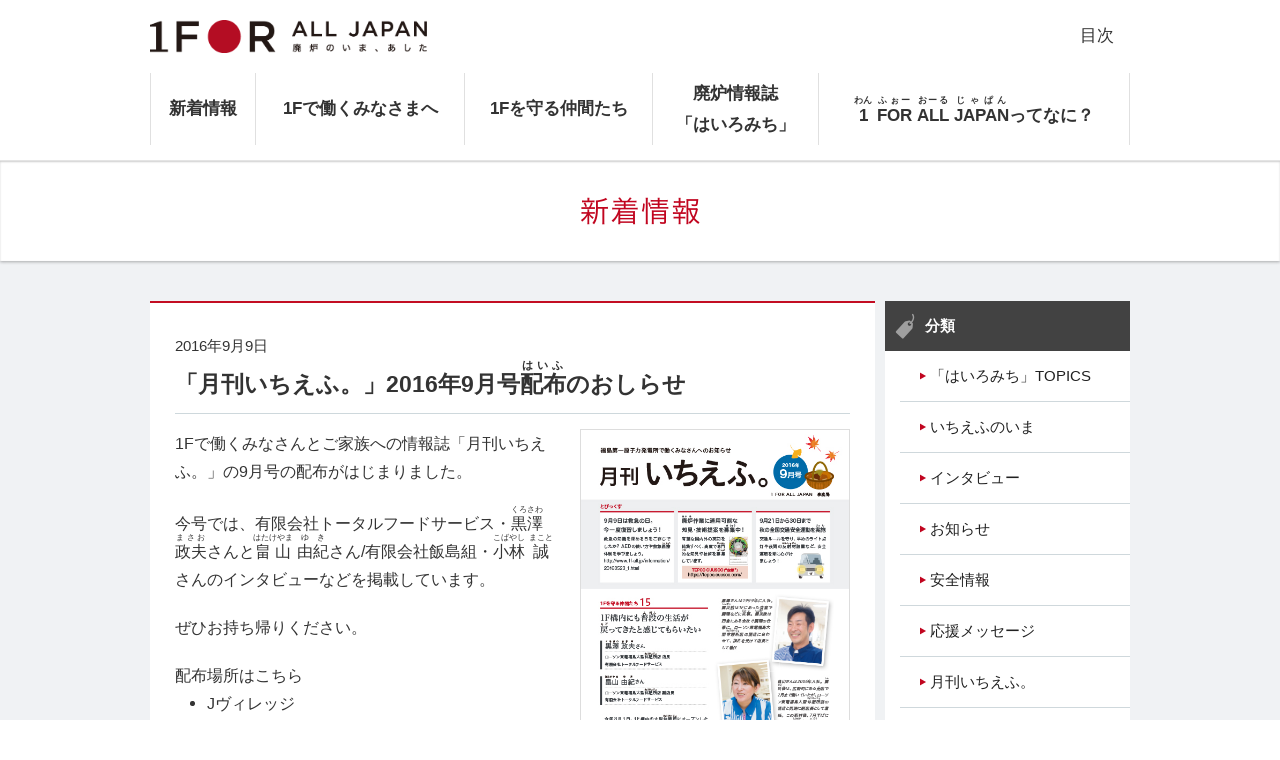

--- FILE ---
content_type: text/html; charset=UTF-8
request_url: https://1f-all.jp/information/general/20160908_1/
body_size: 20014
content:
<!DOCTYPE html>
<html lang="ja">
  <head>
    
  <!-- Google tag (gtag.js) -->
  <script async src="https://www.googletagmanager.com/gtag/js?id=G-22LYFMPXWT"></script>
  <script>
    window.dataLayer = window.dataLayer || [];
    function gtag(){dataLayer.push(arguments);}
    gtag('js', new Date());

    gtag('config', 'G-22LYFMPXWT');
  </script>
  <!-- /Google tag (gtag.js) -->
        <meta charset="UTF-8">
    <meta content="width=device-width" name="viewport">
    <title>「月刊いちえふ。」2016年9月号配布のおしらせ | 1 FOR ALL JAPAN</title>
    <meta http-equiv="Pragma" content="no-cache">
    <meta http-equiv="Cache-Control" content="no-store">
    <meta http-equiv="Expires" content="-1">
    <meta content="1F,福島,原子力発電所,廃炉" name="keywords">
    <meta content="" name="description">
      <link href="/common/css/style2017.css" media="all" rel="stylesheet">
    <link href="/common/css/style.css" media="all" rel="stylesheet">
    <link href="/common/css/main.css" media="all" rel="stylesheet">
      <link href="/content/themes/1faj/style.css" media="all" rel="stylesheet">
    <!--[if lt IE 9]>
      <script src="//html5shiv.googlecode.com/svn/trunk/html5.js"></script>
    <![endif]-->
    <link rel='stylesheet' href='/content/plugins/contact-form-7/includes/css/styles.css?ver=4.7' type='text/css' media='all' />
  </head>
  <body id="pageTop">
  <!-- ヘッダー -->
  <header class="headerWidth">
    <section>
      <h1><a href="/"><img src="/common/images/common/logo.png" width="277" height="33" alt="1 FOR ALL JAPAN 廃炉のいま、あした"></a></h1>
      <nav>
        <p class="spMenu"><span>メニュー</span></p>
        <ul class="headerNavi">
          <li class="navTop"><a href="/">トップページ</a></li>
          <li class="current"><a href="/information/">新着情報</a></li>
          <li><a href="/for_you/">1Fで働くみなさまへ</a></li>
          <li><a href="/interview/">1Fを守る仲間たち</a></li>
          <li><a href="/magazine/">廃炉情報誌<br>「はいろみち」</a></li>
          <li><a href="/about/"><span class="textRuby"><ruby>1<rt>わん</rt></ruby> <ruby>FOR<rt>ふぉー</rt></ruby> <ruby>ALL<rt>おーる</rt></ruby> <ruby>JAPAN<rt>じゃぱん</rt></ruby>ってなに？</span></a></li>
          <li class="outLine"><a href="/site/">目次</a></li>
          <li class="navContact"><a href="/contact/">お問い合わせ</a></li>
        </ul>
      </nav>
    </section>
        <h2 class="infoTtl"><img src="/common/images/information/ttl01.png" width="120" height="28" alt="新着情報"></h2>

  </header>  <!-- /ヘッダー -->
    <!-- コンテンツ -->
    <div id="content">
        <section class="pd0">
        <div class="cal2 info">
          <div class="main">
  
            <div class="post">
                                <div class="infoList infoDatail">
              <p>2016年9月9日</p>
              <h3 class="ttlInfo">「月刊いちえふ。」2016年9月号<ruby>配布<rt>はいふ</rt></ruby>のおしらせ</h3>
              <div class="cf">
                <div class="imgr">
                  <div style="border:1px solid #ddd;"><img src="/common/images/information/img160908_01.jpg" width="268" alt=""/></div>
                </div>
                <p>1Fで働くみなさんとご家族への情報誌「月刊いちえふ。」の9月号の配布がはじまりました。</p>
                <p>今号では、有限会社トータルフードサービス・<ruby>黒澤<rt>くろさわ</rt></ruby> <ruby>政夫<rt>まさお</rt></ruby>さんと<ruby>畠山<rt>はたけやま</rt></ruby> <ruby>由紀<rt>ゆき</rt></ruby>さん/有限会社飯島組・<ruby>小林<rt>こばやし</rt></ruby> <ruby>誠<rt>まこと</rt></ruby>さんのインタビューなどを掲載しています。</p>
                <p>ぜひお持ち帰りください。</p>

                <p class="mb0">配布場所はこちら</p>
                <ul class="ulDot mb40">
                  <li>Jヴィレッジ</li>
                  <li>入退域管理施設</li>
                  <li>大型休憩所</li>
                  <li>新事務棟</li>
                </ul>

              </div>
              <p class="txC mb40"><a href="/information/category/newsletter/" class="btnRed01">一覧に戻る</a> <a href="/information/about_newsletter/" class="btnRed01">月刊いちえふ。とは</a></p>
            </div>
                  </div><!-- /.post -->
    
  
            </div><!-- サイド -->
<div class="side">
  <dl class="sideList">
    <dt class="iconCat">分類</dt>
    <dd>
      <ul>
        <li id="categories-3" class="widget widget_categories"><h2 class="widgettitle">分類</h2>
		<ul>
	<li class="cat-item cat-item-9"><a href="https://1f-all.jp/information/category/topics/" title="はいろみちの廃炉の現場を更新していく分類">「はいろみち」TOPICS</a>
</li>
	<li class="cat-item cat-item-3"><a href="https://1f-all.jp/information/category/report/" >いちえふのいま</a>
</li>
	<li class="cat-item cat-item-8"><a href="https://1f-all.jp/information/category/interview/" >インタビュー</a>
</li>
	<li class="cat-item cat-item-2"><a href="https://1f-all.jp/information/category/general/" >お知らせ</a>
</li>
	<li class="cat-item cat-item-4"><a href="https://1f-all.jp/information/category/safety/" >安全情報</a>
</li>
	<li class="cat-item cat-item-7"><a href="https://1f-all.jp/information/category/message/" >応援メッセージ</a>
</li>
	<li class="cat-item cat-item-5"><a href="https://1f-all.jp/information/category/newsletter/" >月刊いちえふ。</a>
</li>
	<li class="cat-item cat-item-6"><a href="https://1f-all.jp/information/category/meal/" >給食</a>
</li>
		</ul>
</li>
      </ul>
    </dd>
  </dl>
  <dl class="sideList">
    <dt class="iconArc">過去の情報</dt>
    <dd>
      <ul>
        <li id="archives-3" class="widget widget_archive"><h2 class="widgettitle">過去の投稿</h2>
		<ul>
			<li><a href='https://1f-all.jp/information/2026/01/'>2026年1月</a></li>
	<li><a href='https://1f-all.jp/information/2025/12/'>2025年12月</a></li>
	<li><a href='https://1f-all.jp/information/2025/11/'>2025年11月</a></li>
	<li><a href='https://1f-all.jp/information/2025/10/'>2025年10月</a></li>
	<li><a href='https://1f-all.jp/information/2025/09/'>2025年9月</a></li>
	<li><a href='https://1f-all.jp/information/2025/08/'>2025年8月</a></li>
	<li><a href='https://1f-all.jp/information/2025/07/'>2025年7月</a></li>
	<li><a href='https://1f-all.jp/information/2025/06/'>2025年6月</a></li>
	<li><a href='https://1f-all.jp/information/2025/05/'>2025年5月</a></li>
	<li><a href='https://1f-all.jp/information/2025/04/'>2025年4月</a></li>
	<li><a href='https://1f-all.jp/information/2025/03/'>2025年3月</a></li>
	<li><a href='https://1f-all.jp/information/2025/02/'>2025年2月</a></li>
	<li><a href='https://1f-all.jp/information/2025/01/'>2025年1月</a></li>
	<li><a href='https://1f-all.jp/information/2024/12/'>2024年12月</a></li>
	<li><a href='https://1f-all.jp/information/2024/11/'>2024年11月</a></li>
	<li><a href='https://1f-all.jp/information/2024/10/'>2024年10月</a></li>
	<li><a href='https://1f-all.jp/information/2024/09/'>2024年9月</a></li>
	<li><a href='https://1f-all.jp/information/2024/08/'>2024年8月</a></li>
	<li><a href='https://1f-all.jp/information/2024/07/'>2024年7月</a></li>
	<li><a href='https://1f-all.jp/information/2024/06/'>2024年6月</a></li>
	<li><a href='https://1f-all.jp/information/2024/05/'>2024年5月</a></li>
	<li><a href='https://1f-all.jp/information/2024/04/'>2024年4月</a></li>
	<li><a href='https://1f-all.jp/information/2024/03/'>2024年3月</a></li>
	<li><a href='https://1f-all.jp/information/2024/02/'>2024年2月</a></li>
	<li><a href='https://1f-all.jp/information/2024/01/'>2024年1月</a></li>
	<li><a href='https://1f-all.jp/information/2023/12/'>2023年12月</a></li>
	<li><a href='https://1f-all.jp/information/2023/11/'>2023年11月</a></li>
	<li><a href='https://1f-all.jp/information/2023/10/'>2023年10月</a></li>
	<li><a href='https://1f-all.jp/information/2023/09/'>2023年9月</a></li>
	<li><a href='https://1f-all.jp/information/2023/08/'>2023年8月</a></li>
	<li><a href='https://1f-all.jp/information/2023/07/'>2023年7月</a></li>
	<li><a href='https://1f-all.jp/information/2023/06/'>2023年6月</a></li>
	<li><a href='https://1f-all.jp/information/2023/05/'>2023年5月</a></li>
	<li><a href='https://1f-all.jp/information/2023/04/'>2023年4月</a></li>
	<li><a href='https://1f-all.jp/information/2023/03/'>2023年3月</a></li>
	<li><a href='https://1f-all.jp/information/2023/02/'>2023年2月</a></li>
	<li><a href='https://1f-all.jp/information/2023/01/'>2023年1月</a></li>
	<li><a href='https://1f-all.jp/information/2022/12/'>2022年12月</a></li>
	<li><a href='https://1f-all.jp/information/2022/11/'>2022年11月</a></li>
	<li><a href='https://1f-all.jp/information/2022/10/'>2022年10月</a></li>
	<li><a href='https://1f-all.jp/information/2022/09/'>2022年9月</a></li>
	<li><a href='https://1f-all.jp/information/2022/08/'>2022年8月</a></li>
	<li><a href='https://1f-all.jp/information/2022/07/'>2022年7月</a></li>
	<li><a href='https://1f-all.jp/information/2022/06/'>2022年6月</a></li>
	<li><a href='https://1f-all.jp/information/2022/05/'>2022年5月</a></li>
	<li><a href='https://1f-all.jp/information/2022/04/'>2022年4月</a></li>
	<li><a href='https://1f-all.jp/information/2022/03/'>2022年3月</a></li>
	<li><a href='https://1f-all.jp/information/2022/02/'>2022年2月</a></li>
	<li><a href='https://1f-all.jp/information/2022/01/'>2022年1月</a></li>
	<li><a href='https://1f-all.jp/information/2021/12/'>2021年12月</a></li>
	<li><a href='https://1f-all.jp/information/2021/11/'>2021年11月</a></li>
	<li><a href='https://1f-all.jp/information/2021/10/'>2021年10月</a></li>
	<li><a href='https://1f-all.jp/information/2021/09/'>2021年9月</a></li>
	<li><a href='https://1f-all.jp/information/2021/08/'>2021年8月</a></li>
	<li><a href='https://1f-all.jp/information/2021/07/'>2021年7月</a></li>
	<li><a href='https://1f-all.jp/information/2021/06/'>2021年6月</a></li>
	<li><a href='https://1f-all.jp/information/2021/05/'>2021年5月</a></li>
	<li><a href='https://1f-all.jp/information/2021/04/'>2021年4月</a></li>
	<li><a href='https://1f-all.jp/information/2021/03/'>2021年3月</a></li>
	<li><a href='https://1f-all.jp/information/2021/02/'>2021年2月</a></li>
	<li><a href='https://1f-all.jp/information/2021/01/'>2021年1月</a></li>
	<li><a href='https://1f-all.jp/information/2020/12/'>2020年12月</a></li>
	<li><a href='https://1f-all.jp/information/2020/11/'>2020年11月</a></li>
	<li><a href='https://1f-all.jp/information/2020/10/'>2020年10月</a></li>
	<li><a href='https://1f-all.jp/information/2020/09/'>2020年9月</a></li>
	<li><a href='https://1f-all.jp/information/2020/08/'>2020年8月</a></li>
	<li><a href='https://1f-all.jp/information/2020/07/'>2020年7月</a></li>
	<li><a href='https://1f-all.jp/information/2020/06/'>2020年6月</a></li>
	<li><a href='https://1f-all.jp/information/2020/05/'>2020年5月</a></li>
	<li><a href='https://1f-all.jp/information/2020/04/'>2020年4月</a></li>
	<li><a href='https://1f-all.jp/information/2020/03/'>2020年3月</a></li>
	<li><a href='https://1f-all.jp/information/2020/02/'>2020年2月</a></li>
	<li><a href='https://1f-all.jp/information/2020/01/'>2020年1月</a></li>
	<li><a href='https://1f-all.jp/information/2019/12/'>2019年12月</a></li>
	<li><a href='https://1f-all.jp/information/2019/11/'>2019年11月</a></li>
	<li><a href='https://1f-all.jp/information/2019/10/'>2019年10月</a></li>
	<li><a href='https://1f-all.jp/information/2019/09/'>2019年9月</a></li>
	<li><a href='https://1f-all.jp/information/2019/08/'>2019年8月</a></li>
	<li><a href='https://1f-all.jp/information/2019/07/'>2019年7月</a></li>
	<li><a href='https://1f-all.jp/information/2019/06/'>2019年6月</a></li>
	<li><a href='https://1f-all.jp/information/2019/05/'>2019年5月</a></li>
	<li><a href='https://1f-all.jp/information/2019/04/'>2019年4月</a></li>
	<li><a href='https://1f-all.jp/information/2019/03/'>2019年3月</a></li>
	<li><a href='https://1f-all.jp/information/2019/02/'>2019年2月</a></li>
	<li><a href='https://1f-all.jp/information/2019/01/'>2019年1月</a></li>
	<li><a href='https://1f-all.jp/information/2018/12/'>2018年12月</a></li>
	<li><a href='https://1f-all.jp/information/2018/11/'>2018年11月</a></li>
	<li><a href='https://1f-all.jp/information/2018/10/'>2018年10月</a></li>
	<li><a href='https://1f-all.jp/information/2018/09/'>2018年9月</a></li>
	<li><a href='https://1f-all.jp/information/2018/08/'>2018年8月</a></li>
	<li><a href='https://1f-all.jp/information/2018/07/'>2018年7月</a></li>
	<li><a href='https://1f-all.jp/information/2018/06/'>2018年6月</a></li>
	<li><a href='https://1f-all.jp/information/2018/05/'>2018年5月</a></li>
	<li><a href='https://1f-all.jp/information/2018/04/'>2018年4月</a></li>
	<li><a href='https://1f-all.jp/information/2018/03/'>2018年3月</a></li>
	<li><a href='https://1f-all.jp/information/2018/02/'>2018年2月</a></li>
	<li><a href='https://1f-all.jp/information/2018/01/'>2018年1月</a></li>
	<li><a href='https://1f-all.jp/information/2017/12/'>2017年12月</a></li>
	<li><a href='https://1f-all.jp/information/2017/11/'>2017年11月</a></li>
	<li><a href='https://1f-all.jp/information/2017/10/'>2017年10月</a></li>
	<li><a href='https://1f-all.jp/information/2017/09/'>2017年9月</a></li>
	<li><a href='https://1f-all.jp/information/2017/08/'>2017年8月</a></li>
	<li><a href='https://1f-all.jp/information/2017/07/'>2017年7月</a></li>
	<li><a href='https://1f-all.jp/information/2017/06/'>2017年6月</a></li>
	<li><a href='https://1f-all.jp/information/2017/05/'>2017年5月</a></li>
	<li><a href='https://1f-all.jp/information/2017/04/'>2017年4月</a></li>
	<li><a href='https://1f-all.jp/information/2017/03/'>2017年3月</a></li>
	<li><a href='https://1f-all.jp/information/2017/02/'>2017年2月</a></li>
	<li><a href='https://1f-all.jp/information/2017/01/'>2017年1月</a></li>
	<li><a href='https://1f-all.jp/information/2016/12/'>2016年12月</a></li>
	<li><a href='https://1f-all.jp/information/2016/11/'>2016年11月</a></li>
	<li><a href='https://1f-all.jp/information/2016/10/'>2016年10月</a></li>
	<li><a href='https://1f-all.jp/information/2016/09/'>2016年9月</a></li>
	<li><a href='https://1f-all.jp/information/2016/08/'>2016年8月</a></li>
	<li><a href='https://1f-all.jp/information/2016/07/'>2016年7月</a></li>
	<li><a href='https://1f-all.jp/information/2016/06/'>2016年6月</a></li>
	<li><a href='https://1f-all.jp/information/2016/05/'>2016年5月</a></li>
	<li><a href='https://1f-all.jp/information/2016/04/'>2016年4月</a></li>
	<li><a href='https://1f-all.jp/information/2016/03/'>2016年3月</a></li>
	<li><a href='https://1f-all.jp/information/2016/02/'>2016年2月</a></li>
	<li><a href='https://1f-all.jp/information/2016/01/'>2016年1月</a></li>
	<li><a href='https://1f-all.jp/information/2015/12/'>2015年12月</a></li>
	<li><a href='https://1f-all.jp/information/2015/11/'>2015年11月</a></li>
	<li><a href='https://1f-all.jp/information/2015/10/'>2015年10月</a></li>
		</ul>
		</li>
      </ul>
    </dd>
  </dl>
</div>
<!-- /サイド -->

        </div>
        <!-- /コンテンツ -->
        <p class="pageTop"><a href="#pageTop">このページの先頭へ<img src="/common/images/common/arrow03.png" width="42" height="42" alt="↑"></a></p>
      </section>
    </div>

    <!-- フッター -->
        <footer>
      <!-- フッターサイトマップ -->
      <p class="spFtSitemap txC"><span>目次</span></p>
      <div class="fNav mb45">
        <dl>
          <dt><a href="/information/">新着情報</a></dt>
          <dd>
            <ul>
              <li><a href="/information/category/safety/">安全情報</a></li>
              <li><a href="/information/category/newsletter/">月刊いちえふ。</a></li>
              <li><a href="/information/category/general/">お知らせ</a></li>
            </ul>
          </dd>
        </dl>
        <dl>
          <dt><a href="/for_you/">作業員の方へ</a></dt>
          <dd>
            <ul>
              <li><a href="/for_you/timetable/">バス時刻表</a></li>
              <li><a href="/for_you/menu/">給食メニュー</a></li>
              <li><a href="/for_you/radiation/">放射線データ</a></li>
              <li><a href="/for_you/report/">いちえふのいま</a></li>
              <li><a href="/for_you/fukushima_now/">ふくしまのいま</a></li>
              <!-- <li><a href="/for_you/store_interview/">あのお店はいま</a></li> -->
              <li><a href="/for_you/technology/">テクノロジーレポート</a></li>
            </ul>
          </dd>
        </dl>
        <dl>
          <dt><a href="/about/"><ruby>1<rt>わん</rt></ruby> <ruby>FOR<rt>ふぉー</rt></ruby> <ruby>ALL<rt>おーる</rt></ruby> <ruby>JAPAN<rt>じゃぱん</rt></ruby><small style="font-size:86%">ってなに？</small></a></dt>
          <dd>
            <ul>
              <li><a href="/about/#anc01">このサイトについて</a></li>
              <li><a href="/about/#anc02">福島第一原子力発電所について</a></li>
              <li><a href="/about/#anc03"><ruby>1<rt>わん</rt></ruby> <ruby>FOR<rt>ふぉー</rt></ruby> <ruby>ALL<rt>おーる</rt></ruby> <ruby>JAPAN<rt>じゃぱん</rt></ruby></a></li>
              <li><a href="/about/#anc04">参加企業一覧</a></li>
            </ul>
          </dd>
        </dl>
        <dl>
          <dt><a href="/interview/">インタビュー</a></dt>
          <dd>
            <ul>
              <li><a href="/interview/">インタビュー一覧</a></li>
            </ul>
          </dd>
        </dl>
      </div>
      <div class="mb40">
        <p class="ftPhoto"><img src="/common/images/common/ft_photo.jpg" width="1921" height="161" alt=""></p>
        <!-- <p>提供：東京電力</p> -->
      </div>

      <!-- フッターロゴ -->
      <dl class="ftLogo mb40">
        <dt><img src="/common/images/common/logo.png" width="361" height="43" alt="1 FOR ALL JAPAN 廃炉のいま、あした"><a href="/about/" title="" class="btn width50p btnStyle001 mb30"><ruby>1<rt>わん</rt></ruby> <ruby>FOR<rt>ふぉー</rt></ruby> <ruby>ALL<rt>おーる</rt></ruby> <ruby>JAPAN<rt>じゃぱん</rt></ruby>ってなに？</a></dt>
        <dd><p>今、福島ではこれまで誰も経験したことのない、そして日本の未来にとって大事なプロジェクトが進んでいます。<br>ここは福島第一原子力発電所（＝１F“いちえふ”）の廃炉事業に携わる皆さまとそのご家族、および応援する方たちのためのウェブサイトです。</p></dd>
      </dl>

      <!-- リンク・コピーライト -->
      <div class="ftCopy">
        <div class="ftCopyIn">
          <ul>
            <li><a href="/contact/">お問い合わせ</a></li>
            <li><a href="/contact/#acn02">よくある質問</a></li>
          </ul>
          <p>Copyright&copy; 1 FOR ALL JAPAN. All rights reserved.</p>
        </div>
      </div>

    </footer>

    <!-- script -->
    <script src="//cdnjs.cloudflare.com/ajax/libs/jquery/1.9.1/jquery.min.js"></script>
    <script type="text/javascript" src="/common/js/jquery.matchHeight.js"></script>
    <script type="text/javascript" src="/common/js/common2016.js"></script>
    <script type="text/javascript" src="/common/js/common.js"></script>
    <script type="text/javascript" src="/common/js/jquery.fs.boxer.min.js"></script>
        <script>$(".boxer").boxer();</script>
    <!-- /script -->    <!-- /フッター -->
  </body>
</html>



--- FILE ---
content_type: text/css; charset=utf-8
request_url: https://1f-all.jp/content/themes/1faj/style.css
body_size: 309
content:
/*
Theme Name: 1 For All Japan
Theme URI: 
Description: 
Version: 1.0
Author: 1 For All Japan
Author URI: 
*/


/* widgettitle を非表示にする */
.widgettitle{
    display: none;
}

/* 問い合わせでエラーを無くすために設定が必要だけど非表示 */
.no_display {
  display: none;
}
